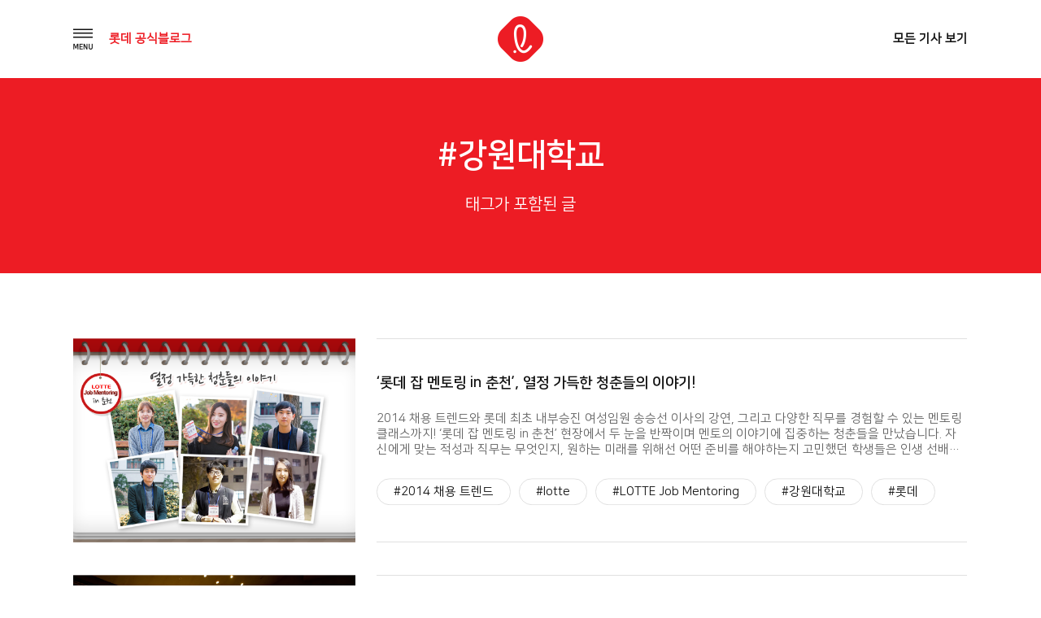

--- FILE ---
content_type: text/css
request_url: https://blog.lotte.co.kr/wp-content/themes/lotte_v2/assets/css/common.css?ver=1.0.1
body_size: 1829
content:
@charset "utf-8";

/*
default style
*/

* {
    margin: 0 auto;
    padding: 0;
    box-sizing: border-box;
}

html {
    overflow-x: hidden;
}

body {
    font-family: "NanumSquare", sans-serif;
    font-size: 0;
    color: #121212;
    line-height: 1;
    font-size: 0;
    line-height: 1;
}

ul,
ol {
    list-style: none;
}

ul li,
ol li {
    display: inline-block;
    vertical-align: top;   
}

img {
    height: auto;
    border: 0;
    vertical-align: top;
}

a {
    color: #121212;
    text-decoration: none;
    outline: none;
    -webkit-tap-highlight-color: rgba(0, 0, 0, 0);
}

h1,
h2,
h3,
h4,
h5,
h6 {
    font-family: "NanumSquareBold", sans-serif;
    font-weight: 400;
}

/*
fonts
*/

@font-face {
    font-family: "NanumSquareLight";
    src: url(../fonts/NanumSquareL.eot);
    src: url(../fonts/NanumSquareL.eot?#iefix) format('embedded-opentype'),
         url(../fonts/NanumSquareL.woff) format('woff'),
         url(../fonts/NanumSquareL.ttf) format('truetype');
	font-display: swap;
}

@font-face {
    font-family: "NanumSquare";
    src: url(../fonts/NanumSquareR.eot);
    src: url(../fonts/NanumSquareR.eot?#iefix) format('embedded-opentype'),
         url(../fonts/NanumSquareR.woff2) format('woff2'),
         url(../fonts/NanumSquareR.woff) format('woff'),
         url(../fonts/NanumSquareR.ttf) format('truetype');
	font-display: swap;
}

@font-face {
    font-family: "NanumSquareBold";
    src: url(../fonts/NanumSquareB.eot);
    src: url(../fonts/NanumSquareB.eot?#iefix) format('embedded-opentype'),
         url(../fonts/NanumSquareB.woff2) format('woff2'),
         url(../fonts//NanumSquareB.woff) format('woff'),
         url(../fonts/NanumSquareB.ttf) format('truetype');
	font-display: swap;
}